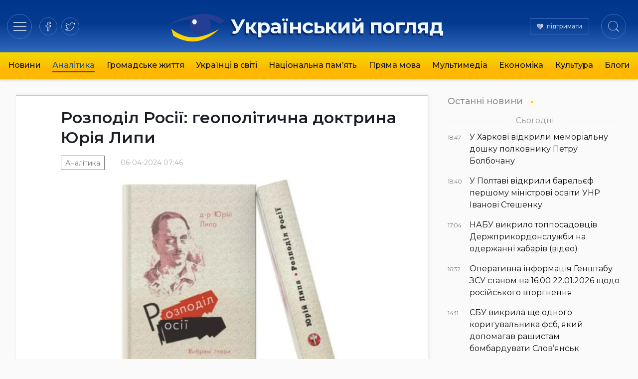

--- FILE ---
content_type: text/html; charset=UTF-8
request_url: https://ukrpohliad.org/analytics/rozpodil-rosiyi-geopolitychna-doktryna-yuriya-lypy.html
body_size: 15801
content:
<!doctype html>
<html lang="uk">
  <head>
    <meta charset="utf-8">
    <meta name="viewport" content="width=device-width, initial-scale=1">
    <meta name='robots' content='index, follow, max-image-preview:large, max-snippet:-1, max-video-preview:-1' />

	<!-- This site is optimized with the Yoast SEO plugin v19.13 - https://yoast.com/wordpress/plugins/seo/ -->
	<title>Розподіл Росії: геополітична доктрина Юрія Липи | Український погляд</title>
	<link rel="canonical" href="https://ukrpohliad.org/analytics/rozpodil-rosiyi-geopolitychna-doktryna-yuriya-lypy.html" />
	<meta property="og:locale" content="uk_UA" />
	<meta property="og:type" content="article" />
	<meta property="og:title" content="Розподіл Росії: геополітична доктрина Юрія Липи | Український погляд" />
	<meta property="og:description" content="Сьогодні ми знову маємо взяти на озброєння універсальну концепцію ОУН, концепцію спільного фронту поневолених і загрожених Москвою народів, концепцію Антибольшевицького Блоку Народів, концепцію мобілізації, організації і опори насамперед на власні сили, гасло ОУН «Свобода народам і людині!», напрацювання ідеологів ОУН Бандери, Стецька, Ленкавського, твори Донцова і Липи" />
	<meta property="og:url" content="https://ukrpohliad.org/analytics/rozpodil-rosiyi-geopolitychna-doktryna-yuriya-lypy.html" />
	<meta property="og:site_name" content="Український погляд" />
	<meta property="article:publisher" content="https://www.facebook.com/ukrpohliad" />
	<meta property="article:published_time" content="2024-04-06T04:46:40+00:00" />
	<meta property="og:image" content="https://ukrpohliad.org/wp-content/uploads/2024/04/screenshot_83-768x466-1.jpg" />
	<meta property="og:image:width" content="768" />
	<meta property="og:image:height" content="466" />
	<meta property="og:image:type" content="image/jpeg" />
	<meta name="author" content="editor" />
	<meta name="twitter:card" content="summary_large_image" />
	<meta name="twitter:creator" content="@ukrpohliad" />
	<meta name="twitter:site" content="@ukrpohliad" />
	<script type="application/ld+json" class="yoast-schema-graph">{"@context":"https://schema.org","@graph":[{"@type":"NewsArticle","@id":"https://ukrpohliad.org/analytics/rozpodil-rosiyi-geopolitychna-doktryna-yuriya-lypy.html#article","isPartOf":{"@id":"https://ukrpohliad.org/analytics/rozpodil-rosiyi-geopolitychna-doktryna-yuriya-lypy.html"},"author":{"name":"editor","@id":"https://ukrpohliad.org/#/schema/person/6f069823b4f2926d16ee81ecb2e64ce3"},"headline":"Розподіл Росії: геополітична доктрина Юрія Липи","datePublished":"2024-04-06T04:46:40+00:00","dateModified":"2024-04-06T04:46:40+00:00","mainEntityOfPage":{"@id":"https://ukrpohliad.org/analytics/rozpodil-rosiyi-geopolitychna-doktryna-yuriya-lypy.html"},"wordCount":532,"publisher":{"@id":"https://ukrpohliad.org/#organization"},"image":{"@id":"https://ukrpohliad.org/analytics/rozpodil-rosiyi-geopolitychna-doktryna-yuriya-lypy.html#primaryimage"},"thumbnailUrl":"https://ukrpohliad.org/wp-content/uploads/2024/04/screenshot_83-768x466-1.jpg","articleSection":["Аналітика"],"inLanguage":"uk"},{"@type":"WebPage","@id":"https://ukrpohliad.org/analytics/rozpodil-rosiyi-geopolitychna-doktryna-yuriya-lypy.html","url":"https://ukrpohliad.org/analytics/rozpodil-rosiyi-geopolitychna-doktryna-yuriya-lypy.html","name":"Розподіл Росії: геополітична доктрина Юрія Липи | Український погляд","isPartOf":{"@id":"https://ukrpohliad.org/#website"},"primaryImageOfPage":{"@id":"https://ukrpohliad.org/analytics/rozpodil-rosiyi-geopolitychna-doktryna-yuriya-lypy.html#primaryimage"},"image":{"@id":"https://ukrpohliad.org/analytics/rozpodil-rosiyi-geopolitychna-doktryna-yuriya-lypy.html#primaryimage"},"thumbnailUrl":"https://ukrpohliad.org/wp-content/uploads/2024/04/screenshot_83-768x466-1.jpg","datePublished":"2024-04-06T04:46:40+00:00","dateModified":"2024-04-06T04:46:40+00:00","breadcrumb":{"@id":"https://ukrpohliad.org/analytics/rozpodil-rosiyi-geopolitychna-doktryna-yuriya-lypy.html#breadcrumb"},"inLanguage":"uk","potentialAction":[{"@type":"ReadAction","target":["https://ukrpohliad.org/analytics/rozpodil-rosiyi-geopolitychna-doktryna-yuriya-lypy.html"]}]},{"@type":"ImageObject","inLanguage":"uk","@id":"https://ukrpohliad.org/analytics/rozpodil-rosiyi-geopolitychna-doktryna-yuriya-lypy.html#primaryimage","url":"https://ukrpohliad.org/wp-content/uploads/2024/04/screenshot_83-768x466-1.jpg","contentUrl":"https://ukrpohliad.org/wp-content/uploads/2024/04/screenshot_83-768x466-1.jpg","width":768,"height":466},{"@type":"BreadcrumbList","@id":"https://ukrpohliad.org/analytics/rozpodil-rosiyi-geopolitychna-doktryna-yuriya-lypy.html#breadcrumb","itemListElement":[{"@type":"ListItem","position":1,"name":"Український погляд","item":"https://ukrpohliad.org/"},{"@type":"ListItem","position":2,"name":"Розподіл Росії: геополітична доктрина Юрія Липи"}]},{"@type":"WebSite","@id":"https://ukrpohliad.org/#website","url":"https://ukrpohliad.org/","name":"Український погляд","description":"«Український погляд» інтернет-видання","publisher":{"@id":"https://ukrpohliad.org/#organization"},"alternateName":"ukrpohliad.org","potentialAction":[{"@type":"SearchAction","target":{"@type":"EntryPoint","urlTemplate":"https://ukrpohliad.org/?s={search_term_string}"},"query-input":"required name=search_term_string"}],"inLanguage":"uk"},{"@type":"Organization","@id":"https://ukrpohliad.org/#organization","name":"Український погляд","alternateName":"ukrpohliad.org","url":"https://ukrpohliad.org/","logo":{"@type":"ImageObject","inLanguage":"uk","@id":"https://ukrpohliad.org/#/schema/logo/image/","url":"https://ukrpohliad.org/wp-content/uploads/2024/01/ukrpohliad-up_for_fb.png","contentUrl":"https://ukrpohliad.org/wp-content/uploads/2024/01/ukrpohliad-up_for_fb.png","width":1024,"height":538,"caption":"Український погляд"},"image":{"@id":"https://ukrpohliad.org/#/schema/logo/image/"},"sameAs":["https://www.facebook.com/ukrpohliad","https://twitter.com/ukrpohliad"]},{"@type":"Person","@id":"https://ukrpohliad.org/#/schema/person/6f069823b4f2926d16ee81ecb2e64ce3","name":"editor","image":{"@type":"ImageObject","inLanguage":"uk","@id":"https://ukrpohliad.org/#/schema/person/image/","url":"https://secure.gravatar.com/avatar/8d799f63af9714fcb480fb4bc69c5c8e?s=96&d=mm&r=g","contentUrl":"https://secure.gravatar.com/avatar/8d799f63af9714fcb480fb4bc69c5c8e?s=96&d=mm&r=g","caption":"editor"},"url":"https://ukrpohliad.org/author/editor"}]}</script>
	<!-- / Yoast SEO plugin. -->


<link rel="stylesheet" href="https://ukrpohliad.org/wp-content/themes/ukrpohliad/public/css/app.2a1133.css">  <link rel="preconnect" href="https://fonts.googleapis.com">
  <link rel="preconnect" href="https://fonts.gstatic.com" crossorigin>
  <!-- <link href="https://fonts.googleapis.com/css2?family=Fira+Sans:ital,wght@0,300;0,400;0,500;0,600;0,700;1,300;1,400;1,500;1,600;1,700&display=swap" rel="stylesheet"> -->
  <link href="https://fonts.googleapis.com/css2?family=Montserrat:ital,wght@0,300;0,400;0,500;0,600;0,700;1,400;1,500;1,600;1,700&display=swap" rel="stylesheet">

  <!-- Google tag (gtag.js) -->
  <script async src="https://www.googletagmanager.com/gtag/js?id=G-F0WZC2762Y"></script>
  <script>
    window.dataLayer = window.dataLayer || [];
    function gtag(){dataLayer.push(arguments);}
    gtag('js', new Date());

    gtag('config', 'G-F0WZC2762Y');
  </script>

    </head>

  <body class="post-template-default single single-post postid-170059 single-format-standard wp-embed-responsive rozpodil-rosiyi-geopolitychna-doktryna-yuriya-lypy.html">
        
    <div id="app">
      <header class="page-header" role="banner">
  <div class="page-header__inner">
    <div class="page-header__section">
      <div class="page-header__hamburger">
        <button data-toggle="modal-menu" class="btn page-header__btn hamburger_btn" title="Навігація"
          type="button" aria-label="Menu" role="button">
          <span class="hamburger__css">
            <span>Навігація по сайту</span>
          </span>
        </button>
      </div>
      <div class="page-header__social">
        <div class="social social-items">
          
                      <a target="_blank" rel="nofollow noopener noreferrer" class="social-item" href="https://www.facebook.com/ukrpohliad" title="на facebook">
              <svg class="social-item__svg" >
                <use xlink:href="/images/spritemap.svg#icon-soc-facebook" />
              </svg>
              
            </a>
                      <a target="_blank" rel="nofollow noopener noreferrer" class="social-item" href="https://x.com/ukrpohliad_org" title="в twitter">
              <svg class="social-item__svg" >
                <use xlink:href="/images/spritemap.svg#icon-soc-twitter" />
              </svg>
              
            </a>
                  </div>
      </div>
    </div>

    <div class="page-header__logo">
      
      
              <a class="logo" href="/" rel="home" title="Український погляд">
          <svg class="top-logo--icon" viewBox="0 0 130 90" style="max-width: 380px;">
  <use xlink:href="#icon-logo-icon" />
</svg>
<span class="top-logo--text">Український погляд</span>        </a>
          </div>

    <div class="page-header__section justify-end">
      <div class="page-header__support">
        <a href="/donation/" class="page-header__support-link">підтримати</a>
      </div>

      <div class="page-header__search">
        <button type="button" class="btn page-header__btn search__btn">
          <span class="btn__inner"><svg class="svg-icon icon-search" width="22" height="22" viewBox="0 0 24 24" version="1.1" xmlns="https://www.w3.org/2000/svg" xmlns:xlink="https://www.w3.org/1999/xlink" xml:space="preserve" style="fill-rule:evenodd;clip-rule:evenodd;stroke-linejoin:round;stroke-miterlimit:1.41421;">
    <title>Пошук по сайту</title>
    <path id="Search-Icon" d="M17.257,18.535c-1.826,1.539 -4.183,2.465 -6.757,2.465c-5.799,0 -10.5,-4.701 -10.5,-10.5c0,-5.799 4.701,-10.5 10.5,-10.5c5.799,0 10.5,4.701 10.5,10.5c0,2.539 -0.901,4.867 -2.4,6.682l5.238,5.278l-1.336,1.359l-5.245,-5.284Zm-6.757,-17.535c5.247,0 9.5,4.253 9.5,9.5c0,5.247 -4.253,9.5 -9.5,9.5c-5.247,0 -9.5,-4.253 -9.5,-9.5c0,-5.247 4.253,-9.5 9.5,-9.5Z" ></path>
</svg></span>
          
        </button>
      </div>
    </div>

    
  </div>

  
    <div class="page-header__nav-wrap">
      
        <nav class="page-header__nav mx-auto"><ul class="ph__nav_list nav__list"><li class="nav__item"><a class="nav__link" href="https://ukrpohliad.org/news">Новини</a></li>
<li class="nav__item  nav__item--active-parent"><a class="nav__link" href="https://ukrpohliad.org/analytics">Аналітика</a></li>
<li class="nav__item"><a class="nav__link" href="https://ukrpohliad.org/life">Громадське життя</a></li>
<li class="nav__item"><a class="nav__link" href="https://ukrpohliad.org/ukrayintsi-v-sviti">Українці в світі</a></li>
<li class="nav__item"><a class="nav__link" href="https://ukrpohliad.org/national-memory">Національна пам&#8217;ять</a></li>
<li class="nav__item"><a class="nav__link" href="https://ukrpohliad.org/komentari">Пряма мова</a></li>
<li class="nav__item"><a class="nav__link" href="https://ukrpohliad.org/multimedia">Мультимедіа</a>
<ul class="nav__sub-menu  nav__sub-menu--level-1">
	<li class="nav__item"><a class="nav__link" href="https://ukrpohliad.org/multimedia/foto">Фото</a></li>
	<li class="nav__item"><a class="nav__link" href="https://ukrpohliad.org/multimedia/video">Відео</a></li>
</ul>
</li>
<li class="nav__item"><a class="nav__link" href="https://ukrpohliad.org/economics">Економіка</a></li>
<li class="nav__item"><a class="nav__link" href="https://ukrpohliad.org/culture">Культура</a></li>
<li class="nav__item"><a class="nav__link" href="https://ukrpohliad.org/blogs">Блоги</a></li>
</ul></nav>
      
    </div>
  

  <div class="super-menu">
  <div class="super-menu__grid">
    <div class="super-menu__nav">
      <div class="super-menu__nav-header super-menu__header">Розділи</div>
      <div class="super-menu__nav-content">меню</div>
    </div>
    <div class="super-menu__tags">
      <div class="super-menu__tags-header super-menu__header">Теми</div>
      <div class="super-menu__tags-content">
                    <ul class="super-menu__tags-list">
                      <li><a title="Україна" href="/tag/ukrayina/">Україна</a></li>
                      <li><a title="Росія" href="/tag/rosiya/">Росія</a></li>
                      <li><a title="Путін" href="/tag/putin/">Путін</a></li>
                      <li><a title="вибори" href="/tag/vy-bory/">вибори</a></li>
                      <li><a title="Янукович" href="/tag/yanukovy-ch/">Янукович</a></li>
                      <li><a title="мова" href="/tag/mova/">мова</a></li>
                      <li><a title="газ" href="/tag/gaz/">газ</a></li>
                      <li><a title="опозиція" href="/tag/opozy-tsiya/">опозиція</a></li>
                      <li><a title="ЄС" href="/tag/yes/">ЄС</a></li>
                      <li><a title="економіка" href="/tag/ekonomika/">економіка</a></li>
                      <li><a title="Голодомор" href="/tag/golodomor/">Голодомор</a></li>
                      <li><a title="корупція" href="/tag/koruptsiya/">корупція</a></li>
                      <li><a title="Стефан Романів" href="/tag/stefan-romaniv/">Стефан Романів</a></li>
                      <li><a title="освіта" href="/tag/osvita/">освіта</a></li>
                      <li><a title="аналіз" href="/tag/analiz/">аналіз</a></li>
                      <li><a title="українське мистецтво" href="/tag/ukrayinske-mystetstvo/">українське мистецтво</a></li>
                      <li><a title="Українська справа" href="/tag/ukrayins-ka-sprava/">Українська справа</a></li>
                      <li><a title="війна" href="/tag/vijna/">війна</a></li>
                      <li><a title="протести" href="/tag/protesty/">протести</a></li>
                      <li><a title="Голова ОУН" href="/tag/golova-oun/">Голова ОУН</a></li>
                      <li><a title="СБУ" href="/tag/sbu/">СБУ</a></li>
                      <li><a title="США" href="/tag/ssha/">США</a></li>
                      <li><a title="Андрій Вальчишин" href="/tag/andrij-val-chy-shy-n/">Андрій Вальчишин</a></li>
                      <li><a title="діаспора" href="/tag/diaspora/">діаспора</a></li>
                      <li><a title="Крим" href="/tag/kry-m/">Крим</a></li>
                      <li><a title="голова ОУН 2011" href="/tag/golova-oun-2011/">голова ОУН 2011</a></li>
                      <li><a title="Львів" href="/tag/l-viv/">Львів</a></li>
                      <li><a title="Московія" href="/tag/moskoviya/">Московія</a></li>
                      <li><a title="Євросоюз" href="/tag/yevrosoyuz/">Євросоюз</a></li>
                      <li><a title="влада" href="/tag/vlada/">влада</a></li>
                    </ul>
      </div>
    </div>
    <div class="super-menu__about">
      <div class="super-menu__about-header super-menu__header">Про видання</div>
      <div class="super-menu__about-content">
        <ul class="super-menu__about-list">
          <li><a title="Редакція" href="/editorship/">Редакція</a></li>
          <li><a title="Реклама" href="/advertising/">Реклама</a></li>
          <li><a title="Розсилка RSS" href="/feed/" target="_blank">Розсилка</a></li>
          
        </ul>
      </div>

      <div class="super-menu__about-header super-menu__header mt-4">Підпишіться на нас</div>
      <div class="super-menu__about-content">
          <ul class="super-menu__social-list">
                          <li><a target="_blank" href="https://www.facebook.com/ukrpohliad" title="на facebook">facebook</a></li>
                          <li><a target="_blank" href="https://x.com/ukrpohliad_org" title="в twitter">twitter</a></li>
                      </ul>
      </div>
    </div>
    <div class="super-menu__info-1 super-menu__contact">
      <div class="contact__title">Редакція</div>
      <a href="/cdn-cgi/l/email-protection#f5809c86db858790868696909b819087b59298949c99db969a98" title="Напишіть нам"><span class="__cf_email__" data-cfemail="601509134e101205131303050e14051220070d01090c4e030f0d">[email&#160;protected]</span></a>
    </div>
    <div class="super-menu__info-2 super-menu__contact">
      <div class="contact__title">Реклама</div>
      <a href="/cdn-cgi/l/email-protection#91f0f5d1e4fae3e1fef9fdf8f0f5bffee3f6" title="Напишіть нам"><span class="__cf_email__" data-cfemail="dcbdb89ca9b7aeacb3b4b0b5bdb8f2b3aebb">[email&#160;protected]</span></a>
    </div>
  </div>
</div>



  
</header>






  <main id="main" class="main main__container container--center">
      <div class="single__main-grid">
    <div class="single__content">
                      <div class="article__wrap">

<article class="section__article">
  
  <header class="article__header">
        
        <h1 class="article__title p-name">
      Розподіл Росії: геополітична доктрина Юрія Липи
    </h1>
    <div class="article__meta">
      <time class="updated" datetime="2024-04-06T04:46:40+00:00">
        06-04-2024 07:46
      </time>
      <ul class="article__categories">
          <li class="category__item">
        <a class="category__link" href="https://ukrpohliad.org/analytics" title="Аналітика">Аналітика</a>
      </li>
      </ul>
    </div>
  </header>
  
  
  <div class="article__content prose prose-lg -xl:max-w-none">
    <p><img class="aligncenter size-full wp-image-170060" src="https://ukrpohliad.org/wp-content/uploads/2024/04/screenshot_83-768x466-1.jpg" alt="" width="768" height="466" srcset="https://ukrpohliad.org/wp-content/uploads/2024/04/screenshot_83-768x466-1.jpg 768w, https://ukrpohliad.org/wp-content/uploads/2024/04/screenshot_83-768x466-1-300x182.jpg 300w" sizes="(max-width: 768px) 100vw, 768px" /></p>
<p>У видавництві «Українська видавнича справа» здійснено чергове перевидання збірника творів доктора Юрія Липи «Розподіл Росії».</p>
<p>«Розподіл Росії» – це книга-діагноз, книга-рецепт і книга-меч. Більшість наших теоретиків минулого століття писали і думали про український щит. Липа писав і думав також про меч. Ця праця – глибокий і різнобічний аналіз. Він має історіософську, етнологічну, економічну, демографічну, геополітичну, психологічну, культурологічну складові. Вдумливий науковець, фаховий лікар твердою рукою хірурга здійснює трепанацію. Ракову хворобу називає таки раковою хворобою, а не нежиттю, гангрену називає гангреною, а не запаленням. Відповідно до діагнозу й рецепт.</p>
<p>Як би не називали Московщину, чи то Російська імперія, чи то СССР, чи то Російська Федерація, це тривалий у часі багатоетнічний конгломерат, котрий духовно живиться брехливими псевдоісторичними міфами, фобіями і маніями та облудним ординсько-конкістадорським месіанством, а фізично – кров’ю і тілом поневолених та асимільованих народів. Як у першому, так і в другому аспектах ключовим об’єктом виступає Україна і українці як живильне середовище.</p>
<p>Росія віддавна живе в своєрідній системі, системі «проізволу і раболєпія»: деспотичний «проізвол» згори і лакейське «раболєпіє» знизу. Ця система для росіян є звичною, комфортною і єдиною альтернативою її є російський бунт – «бєссмислєнний і бєспощадний». «Третій Рим» насправді є «Другим Вавілоном», з витікаючими звідси наслідками.</p>
<p>Для того, щоби українці і інші свободолюбиві народи могли вільно і безпечно розвиватися на своїх етнічних землях, треба зупинити Росію. Ця загроза цивілізації рахується тільки з силою. Цю рішучу силу ми повинні продемонструвати.</p>
<p>Сьогодні ми знову маємо взяти на озброєння універсальну концепцію ОУН, концепцію спільного фронту поневолених і загрожених Москвою народів, концепцію Антибольшевицького Блоку Народів, концепцію мобілізації, організації і опори насамперед на власні сили, гасло ОУН «Свобода народам і людині!», напрацювання ідеологів ОУН Бандери, Стецька, Ленкавського, твори Донцова і Липи.</p>
<p>І на завершення кілька цитат Липи:</p>
<p>«Відокремлення України, перегородження нею для ворогів усіх доріг на Південь було б тільки початком великого історичного процесу. Бо коли держава гноблення, хаосу і руйнування – Росія – зостанеться, то це означає: нема України – центру порядку, багатства і гідності.</p>
<p>Україна – це могильник російської імперії. Не можемо уявити собі інше майбутнє. Знищення Росії – як центру наднаціонального розподілу земель над Волгою, Печорою і Білим морем – відповідно до їхнього національного і історичного змісту – це передумова сильної України.</p>
<p>Україна, маючи геополітичне опертя на Чорному морі, може існувати, але існувати і розвиватися може лише тоді, коли не допустить суперництва на Півночі.</p>
<p>Національні держави фінських і уральських народів на території сучасної російської республіки – це те найменше, що необхідно. Друге – усунення теперішнього московського демографічного центру з цих територій і приборкання тут важкої промисловості, роздутої Москвою. Коли пізніше окреслимо національні межі «русских», то створиться держава, менша від української.</p>
<p>Неможливо примирити московського центру з українським центром, не можна говорити про державну співпрацю у цих двох центрах. На просторах великої Росії не може бути двох великопромислових, двох великодержавних центрів, двох великих збірників енергії! Вони виключають себе взаємно.</p>
<p>Лишень у цій площині наша задача поставлена вірно. Українці змагаються не тільки за свою справедливість, але й за панування цієї справедливості в оточенні. Не може бути й мови про компроміси щодо сучасної російської державності. Єдиним рятунком для існування української державності є цілковите знищення російської великодержавності.</p>
<p><img loading="lazy" class="alignleft wp-image-134975 size-medium" src="https://ukrpohliad.org/wp-content/uploads/2023/05/ViktorRog14-300x169.jpg" alt="" width="300" height="169" srcset="https://ukrpohliad.org/wp-content/uploads/2023/05/ViktorRog14-300x169.jpg 300w, https://ukrpohliad.org/wp-content/uploads/2023/05/ViktorRog14-215x121.jpg 215w, https://ukrpohliad.org/wp-content/uploads/2023/05/ViktorRog14.jpg 400w" sizes="(max-width: 300px) 100vw, 300px" />Вільна Україна буде не після звільнення Києва, а після знищення Москви як столиці російської наддержави», – пророчив Юрій Липа.</p>
<div class="author-bio show-avatars">
<div class="author-bio-content">
<p class="author-description" style="text-align: right;"><em>Віктор Рог, Головний редактор газети &#8220;Шлях Перемоги&#8221;</em></p>
<p>Джерело: <a href="https://abn.org.ua/uk/vyzvolni-ruhy/rozpodil-rosiyi-geopolitychna-doktryna-yuriya-lypy/?fbclid=IwAR1FcphgBJ8gxUI3dBw59pQo2mBzvhvY0JgjVvoL1-YWiqDRJpWJU2Hg3KA_aem_AaMlGALm_qZfm2J1Ck1L7OdrdMC2CJmbR0xkM1fPJFGmXFQi6VJQiCApvPRHvvLeHcqcD1fIabhDPcPzas4D1AJ8">abn.org.ua</a></p>
</div>
</div>
  </div>
</article>
<div class="widget__subscribe">
  <div class="subscribe__content">
    <p class="subscribe__head font-semibold">Підписатись на новини!</p>
    <p>Бажаєте першими отримувати важливу інформацію. Підписуйтесь на наші стрічки.</p>
  </div>
  <div class="subscribe__buttons">
    <span><a href="https://news.google.com/publications/CAAqBwgKMJqkqQwwoILuAg?ceid=UA:uk&oc=3" target="_blank" rel="nofollow noopener noreferrer" title="Підпишіться на нас в Google News">Google News</a></span>
    <span><a href="https://www.facebook.com/ukrpohliad" target="_blank" rel="nofollow noopener noreferrer" title="Підпишіться на наш Facebook">Facebook</a></span>
    <span><a href="https://x.com/ukrpohliad_org" target="_blank" rel="nofollow noopener noreferrer" title="Підпишіться на наш twitter">Twitter</a></span>
  </div>
</div><div class="widget-share widget-share--horizontal">
  <span class="widget-share__title">Поділитись</span>
  <div class="share-buttons">
    <div class="share-buttons__list">
              <a target="_blank" rel="nofollow noopener noreferrer" class="share-buttons__item item-facebook"
          href="https://www.facebook.com/sharer/sharer.php?u=https%3A%2F%2Fukrpohliad.org%2Fanalytics%2Frozpodil-rosiyi-geopolitychna-doktryna-yuriya-lypy.html" title="Поділитись в facebook">
          <svg role="img" class="share-buttons__svg">
            <use xlink:href="/images/spritemap.svg#icon-soc-facebook" />
          </svg>
          
        </a>
              <a target="_blank" rel="nofollow noopener noreferrer" class="share-buttons__item item-telegram"
          href="https://t.me/share/url?url=https%3A%2F%2Fukrpohliad.org%2Fanalytics%2Frozpodil-rosiyi-geopolitychna-doktryna-yuriya-lypy.html&amp;text=%D0%A0%D0%BE%D0%B7%D0%BF%D0%BE%D0%B4%D1%96%D0%BB+%D0%A0%D0%BE%D1%81%D1%96%D1%97%3A+%D0%B3%D0%B5%D0%BE%D0%BF%D0%BE%D0%BB%D1%96%D1%82%D0%B8%D1%87%D0%BD%D0%B0+%D0%B4%D0%BE%D0%BA%D1%82%D1%80%D0%B8%D0%BD%D0%B0+%D0%AE%D1%80%D1%96%D1%8F+%D0%9B%D0%B8%D0%BF%D0%B8" title="Підпишіться в telegram">
          <svg role="img" class="share-buttons__svg">
            <use xlink:href="/images/spritemap.svg#icon-soc-telegram" />
          </svg>
          
        </a>
              <a target="_blank" rel="nofollow noopener noreferrer" class="share-buttons__item item-twitter"
          href="https://twitter.com/intent/tweet?text=%D0%A0%D0%BE%D0%B7%D0%BF%D0%BE%D0%B4%D1%96%D0%BB+%D0%A0%D0%BE%D1%81%D1%96%D1%97%3A+%D0%B3%D0%B5%D0%BE%D0%BF%D0%BE%D0%BB%D1%96%D1%82%D0%B8%D1%87%D0%BD%D0%B0+%D0%B4%D0%BE%D0%BA%D1%82%D1%80%D0%B8%D0%BD%D0%B0+%D0%AE%D1%80%D1%96%D1%8F+%D0%9B%D0%B8%D0%BF%D0%B8&amp;url=https%3A%2F%2Fukrpohliad.org%2Fanalytics%2Frozpodil-rosiyi-geopolitychna-doktryna-yuriya-lypy.html" title="в twitter">
          <svg role="img" class="share-buttons__svg">
            <use xlink:href="/images/spritemap.svg#icon-soc-twitter" />
          </svg>
          
        </a>
          </div>
  </div>
</div>






</div>









      
              Коментарі
        <div id="remark42"></div>
          </div>
    <div class="single__right-sidebar is-sticky">

      
      <section class="news-list-wrap news-list__last">
        <h2 class="news-list__heading heading--style-last-news">
    <a href="/news/" title="Останні новини">Останні новини</a>
  </h2>

<ul class="news-list__items">
      
          <li class="date-divider-wrap">
        <span class="date-divider">Сьогодні</span>
      </li>
            <li class="news-list__item ">
      <a class="ni--style_last " href="https://ukrpohliad.org/news/u-harkovi-vidkryly-memorialnu-doshku-polkovnyku-petru-bolbochanu.html" title="У Харкові відкрили меморіальну дошку полковнику Петру Болбочану">
        <div class="meta-col">
          <span class="time">18:47</span>
        </div>
        <div class="content-col">
          <span class="title">У Харкові відкрили меморіальну дошку полковнику Петру Болбочану</span> 
        </div>
      </a>
    </li>
        
      
            <li class="news-list__item ">
      <a class="ni--style_last " href="https://ukrpohliad.org/news/u-poltavi-vidkryly-barelyef-pershomu-ministrovi-osvity-unr-ivanovi-steshenku.html" title="У Полтаві відкрили барельєф першому міністрові освіти УНР Іванові Стешенку">
        <div class="meta-col">
          <span class="time">18:40</span>
        </div>
        <div class="content-col">
          <span class="title">У Полтаві відкрили барельєф першому міністрові освіти УНР Іванові Стешенку</span> 
        </div>
      </a>
    </li>
        
      
            <li class="news-list__item ">
      <a class="ni--style_last " href="https://ukrpohliad.org/news/nabu-vykrylo-topposadovcziv-derzhprykordonsluzhby-na-oderzhanni-habariv-video.html" title="НАБУ викрило топпосадовців Держприкордонслужби на одержанні хабарів (відео)">
        <div class="meta-col">
          <span class="time">17:04</span>
        </div>
        <div class="content-col">
          <span class="title">НАБУ викрило топпосадовців Держприкордонслужби на одержанні хабарів (відео)</span> 
        </div>
      </a>
    </li>
        
      
            <li class="news-list__item ">
      <a class="ni--style_last " href="https://ukrpohliad.org/news/operatyvna-informacziya-genshtabu-zsu-stanom-na-1600-22-01-2026-shhodo-rosijskogo-vtorgnennya.html" title="Оперативна інформація Генштабу ЗСУ станом на 16:00 22.01.2026 щодо російського вторгнення">
        <div class="meta-col">
          <span class="time">16:32</span>
        </div>
        <div class="content-col">
          <span class="title">Оперативна інформація Генштабу ЗСУ станом на 16:00 22.01.2026 щодо російського вторгнення</span> 
        </div>
      </a>
    </li>
        
      
            <li class="news-list__item ">
      <a class="ni--style_last " href="https://ukrpohliad.org/news/sbu-vykryla-shhe-odnogo-koryguvalnyka-fsb-yakyj-dopomagav-rashystam-bombarduvaty-slovyansk.html" title="СБУ викрила ще одного коригувальника фсб, який допомагав рашистам бомбардувати Слов’янськ">
        <div class="meta-col">
          <span class="time">14:11</span>
        </div>
        <div class="content-col">
          <span class="title">СБУ викрила ще одного коригувальника фсб, який допомагав рашистам бомбардувати Слов’янськ</span> 
        </div>
      </a>
    </li>
        
      
            <li class="news-list__item ">
      <a class="ni--style_last " href="https://ukrpohliad.org/news/sbu-zatrymala-agentiv-gru-rf-yakym-nakazaly-rozvidaty-naslidky-vid-udaru-oryeshnikom-po-lvivshhyni.html" title="СБУ затримала агентів гру рф, яким наказали розвідати наслідки від удару «Орєшніком» по Львівщині">
        <div class="meta-col">
          <span class="time">13:58</span>
        </div>
        <div class="content-col">
          <span class="title">СБУ затримала агентів гру рф, яким наказали розвідати наслідки від удару «Орєшніком» по Львівщині</span> 
        </div>
      </a>
    </li>
        
  </ul>
<div class="btn-more--in-sidebar">
  <a href="/news/" class="btn-more" title="Останні новини">Більше новин
    <svg class="svg-icon icon-more" viewBox="0 0 14 8" version="1.1" xmlns="https://www.w3.org/2000/svg" xmlns:xlink="https://www.w3.org/1999/xlink">
    <g stroke="#A2A2A2" stroke-width="1" fill="none" fill-rule="evenodd" stroke-linecap="round" stroke-linejoin="round">
        <polyline id="arrowhead" points="9 0 13 4 9 8"></polyline>
        <line x1="12" y1="4" x2="0.5" y2="4" id="Line"></line>
    </g>
</svg>  </a>
</div>
      </section>

      <div class="sidebar-partners">
  <div class="partner-item partner--pos-2">
    <div class="text-xs text-gray-400 mb-2">Автоматична реклама від goggle.com/adsense:</div>
    <script data-cfasync="false" src="/cdn-cgi/scripts/5c5dd728/cloudflare-static/email-decode.min.js"></script><script async src="https://pagead2.googlesyndication.com/pagead/js/adsbygoogle.js?client=ca-pub-1779087890167377"
      crossorigin="anonymous"></script>
    <!-- ukrpohliad--single-right -->
    <ins class="adsbygoogle" style="display:block" data-ad-client="ca-pub-1779087890167377" data-ad-slot="5393626975"
      data-ad-format="auto" data-full-width-responsive="true"></ins>
    <script>
      (adsbygoogle = window.adsbygoogle || []).push({});
    </script>
  </div>

  <div class="partner-item partner--buttons grid grid-cols-2 gap-4 items-center mt-6 mb-10">
    <div class="item col-span-2" style="grid-column: span 2;">
      <a href="https://ounbooks.com/" target="_blank" title="OUNBooks - Книгарня Бандерівців"><img loading="lazy"
        src="/_img/b/ounbooks.png" alt="OUNBooks - Книгарня Бандерівців" style="max-width: 200px;"></a>
    </div>
    <div class="item">
      
      <a href="https://ukrnationalism.com/" target="_blank" title="Націоналістичний портал"><img loading="lazy"
          src="/_img/b/ukrnationalism.png" alt="Націоналістичний портал"></a>
    </div>
    <div class="item">
      
      <a href="https://bandera.if.ua/" target="_blank" title="Історико-меморіальний музей Степана Бандери"><img
          loading="lazy" src="/_img/b/museum-bandera.gif" alt="Історико-меморіальний музей Степана Бандери"></a>
    </div>
  </div>
</div>

    </div>
  </div>

  <section class="news-list-wrap news-list--style-2 container--center">
    <h2 class="news-list__heading style-1">
      <div class="h-inner"><span>Читайте також</span></div>
  </h2>

<div
  class="news-list__items style-2 count--9 grid sm:grid-cols-2 md:grid-cols-3 lg:grid-cols-4 gap-6">
              <div class="news-list__item col ">
      <a class="ni--style-2" href="https://ukrpohliad.org/analytics/sobornist.html" title="Соборність">
        <div class="ni__picture img-cover ni__picture--skew"><img class="ni__image" loading="lazy"
            src="https://ukrpohliad.org/wp-content/cache/thumb/be/185e2d65bcfa2be_400x250.jpg" alt="Соборність">
          <div class="picture__flash-labels"></div>
        </div>
        <div class="content-wrap">
          <span class="title">Соборність</span>
        </div>
      </a>
              <div class="meta style-1">
          <span class="meta-category">
            # <a href="https://ukrpohliad.org/main" title="Головне">Головне</a>
          </span>
        </div>
      
    </div>
              <div class="news-list__item col ">
      <a class="ni--style-2" href="https://ukrpohliad.org/analytics/novi-zagrozy.html" title="Нові загрози">
        <div class="ni__picture img-cover ni__picture--skew"><img class="ni__image" loading="lazy"
            src="https://ukrpohliad.org/wp-content/cache/thumb/ed/3350f11f059aded_400x250.jpg" alt="Нові загрози">
          <div class="picture__flash-labels"></div>
        </div>
        <div class="content-wrap">
          <span class="title">Нові загрози</span>
        </div>
      </a>
              <div class="meta style-1">
          <span class="meta-category">
            # <a href="https://ukrpohliad.org/analytics" title="Аналітика">Аналітика</a>
          </span>
        </div>
      
    </div>
              <div class="news-list__item col ">
      <a class="ni--style-2" href="https://ukrpohliad.org/analytics/nato-bez-ssha.html" title="НАТО без США?">
        <div class="ni__picture img-cover ni__picture--skew"><img class="ni__image" loading="lazy"
            src="https://ukrpohliad.org/wp-content/cache/thumb/f6/1db7edf2554c3f6_400x250.jpg" alt="НАТО без США?">
          <div class="picture__flash-labels"></div>
        </div>
        <div class="content-wrap">
          <span class="title">НАТО без США?</span>
        </div>
      </a>
              <div class="meta style-1">
          <span class="meta-category">
            # <a href="https://ukrpohliad.org/analytics" title="Аналітика">Аналітика</a>
          </span>
        </div>
      
    </div>
              <div class="news-list__item col ">
      <a class="ni--style-2" href="https://ukrpohliad.org/analytics/pavutyny-derkachiv.html" title="Павутини Деркачів">
        <div class="ni__picture img-cover ni__picture--skew"><img class="ni__image" loading="lazy"
            src="https://ukrpohliad.org/wp-content/cache/thumb/56/45f9918d266db56_400x250.webp" alt="Павутини Деркачів">
          <div class="picture__flash-labels"></div>
        </div>
        <div class="content-wrap">
          <span class="title">Павутини Деркачів</span>
        </div>
      </a>
              <div class="meta style-1">
          <span class="meta-category">
            # <a href="https://ukrpohliad.org/analytics" title="Аналітика">Аналітика</a>
          </span>
        </div>
      
    </div>
              <div class="news-list__item col ">
      <a class="ni--style-2" href="https://ukrpohliad.org/analytics/mizh-drugym-myunhenom-i-tretim-minskom.html" title="Між другим Мюнхеном і третім Мінськом">
        <div class="ni__picture img-cover ni__picture--skew"><img class="ni__image" loading="lazy"
            src="https://ukrpohliad.org/wp-content/cache/thumb/dd/647db1df8f71edd_400x250.webp" alt="Між другим Мюнхеном і третім Мінськом">
          <div class="picture__flash-labels"></div>
        </div>
        <div class="content-wrap">
          <span class="title">Між другим Мюнхеном і третім Мінськом</span>
        </div>
      </a>
              <div class="meta style-1">
          <span class="meta-category">
            # <a href="https://ukrpohliad.org/analytics" title="Аналітика">Аналітика</a>
          </span>
        </div>
      
    </div>
              <div class="news-list__item col ">
      <a class="ni--style-2" href="https://ukrpohliad.org/analytics/den-podyaky.html" title="День подяки">
        <div class="ni__picture img-cover ni__picture--skew"><img class="ni__image" loading="lazy"
            src="https://ukrpohliad.org/wp-content/cache/thumb/7b/ef442600c66837b_400x250.jpg" alt="День подяки">
          <div class="picture__flash-labels"></div>
        </div>
        <div class="content-wrap">
          <span class="title">День подяки</span>
        </div>
      </a>
              <div class="meta style-1">
          <span class="meta-category">
            # <a href="https://ukrpohliad.org/analytics" title="Аналітика">Аналітика</a>
          </span>
        </div>
      
    </div>
              <div class="news-list__item col ">
      <a class="ni--style-2" href="https://ukrpohliad.org/analytics/rozpad-moskovskoyi-imperiyi-poglyad-romana-bzheskogo.html" title="Розпад московської імперії: погляд Романа Бжеського">
        <div class="ni__picture img-cover ni__picture--skew"><img class="ni__image" loading="lazy"
            src="https://ukrpohliad.org/wp-content/cache/thumb/0a/42779f11368940a_400x250.jpg" alt="Розпад московської імперії: погляд Романа Бжеського">
          <div class="picture__flash-labels"></div>
        </div>
        <div class="content-wrap">
          <span class="title">Розпад московської імперії: погляд Романа Бжеського</span>
        </div>
      </a>
              <div class="meta style-1">
          <span class="meta-category">
            # <a href="https://ukrpohliad.org/analytics" title="Аналітика">Аналітика</a>
          </span>
        </div>
      
    </div>
              <div class="news-list__item col ">
      <a class="ni--style-2" href="https://ukrpohliad.org/analytics/korupcziya-pid-chas-vijny.html" title="Корупція під час війни">
        <div class="ni__picture img-cover ni__picture--skew"><img class="ni__image" loading="lazy"
            src="https://ukrpohliad.org/wp-content/cache/thumb/c7/1819e0b441612c7_400x250.jpg" alt="Корупція під час війни">
          <div class="picture__flash-labels"></div>
        </div>
        <div class="content-wrap">
          <span class="title">Корупція під час війни</span>
        </div>
      </a>
              <div class="meta style-1">
          <span class="meta-category">
            # <a href="https://ukrpohliad.org/analytics" title="Аналітика">Аналітика</a>
          </span>
        </div>
      
    </div>
          </div>

</section>

  

  <section class="news-list-wrap news-list--style-2 container--center">
    
      <h2 class="news-list__heading style-1">
      <a href="https://ukrpohliad.org/multimedia" title="Мультимедіа" class="h-inner">
      <svg class="heading__icon icon--multimedia" width="29" height="29">
        <use xlink:href="/images/spritemap.svg#icon-header-multimedia"></use>
      </svg>
      <span>Мультимедіа</span>
    </a>
  </h2>

<div
  class="news-list__items style-2 count--8 grid sm:grid-cols-2 md:grid-cols-3 lg:grid-cols-4 gap-6">
              <div class="news-list__item col ">
      <a class="ni--style-2" href="https://ukrpohliad.org/multimedia/video/u-sumah-prezentuvaly-knygu-inkodumstvo-na-sumshhyni.html" title="У Сумах презентували книгу «Інкодумство на Сумщині»">
        <div class="ni__picture img-cover ni__picture--skew"><img class="ni__image" loading="lazy"
            src="https://ukrpohliad.org/wp-content/cache/thumb/6c/882f81eb60b3e6c_400x250.jpg" alt="У Сумах презентували книгу «Інкодумство на Сумщині»">
          <div class="picture__flash-labels"></div>
        </div>
        <div class="content-wrap">
          <span class="title">У Сумах презентували книгу «Інкодумство на Сумщині»</span>
        </div>
      </a>
              <div class="meta style-1">
          <span class="meta-category">
            # <a href="https://ukrpohliad.org/multimedia/video" title="Відео">Відео</a>
          </span>
        </div>
      
    </div>
              <div class="news-list__item col ">
      <a class="ni--style-2" href="https://ukrpohliad.org/multimedia/video/vijna-vid-ping-pongu-do-shahovoyi-gry.html" title="Війна: від «пінг-понгу» до «шахової гри»">
        <div class="ni__picture img-cover ni__picture--skew"><img class="ni__image" loading="lazy"
            src="https://ukrpohliad.org/wp-content/cache/thumb/50/9a5033c5fbb8050_400x250.jpg" alt="Війна: від «пінг-понгу» до «шахової гри»">
          <div class="picture__flash-labels"></div>
        </div>
        <div class="content-wrap">
          <span class="title">Війна: від «пінг-понгу» до «шахової гри»</span>
        </div>
      </a>
              <div class="meta style-1">
          <span class="meta-category">
            # <a href="https://ukrpohliad.org/multimedia/video" title="Відео">Відео</a>
          </span>
        </div>
      
    </div>
              <div class="news-list__item col ">
      <a class="ni--style-2" href="https://ukrpohliad.org/multimedia/video/2025-j-stav-rokom-koly-dron-za-500-peremig-voyennu-teoriyu-mynulogo-stolittya.html" title="2025-й став роком, коли дрон за $500 переміг воєнну теорію минулого століття">
        <div class="ni__picture img-cover ni__picture--skew"><img class="ni__image" loading="lazy"
            src="https://ukrpohliad.org/wp-content/cache/thumb/1a/66952d6f5cbce1a_400x250.jpg" alt="2025-й став роком, коли дрон за $500 переміг воєнну теорію минулого століття">
          <div class="picture__flash-labels"></div>
        </div>
        <div class="content-wrap">
          <span class="title">2025-й став роком, коли дрон за $500 переміг воєнну теорію минулого століття</span>
        </div>
      </a>
              <div class="meta style-1">
          <span class="meta-category">
            # <a href="https://ukrpohliad.org/multimedia/video" title="Відео">Відео</a>
          </span>
        </div>
      
    </div>
              <div class="news-list__item col ">
      <a class="ni--style-2" href="https://ukrpohliad.org/multimedia/video/podvyg-bilasa-i-danylyshyna.html" title="Подвиг Біласа і Данилишина">
        <div class="ni__picture img-cover ni__picture--skew"><img class="ni__image" loading="lazy"
            src="https://ukrpohliad.org/wp-content/cache/thumb/00/953fdf10a8d8100_400x250.jpg" alt="Подвиг Біласа і Данилишина">
          <div class="picture__flash-labels"></div>
        </div>
        <div class="content-wrap">
          <span class="title">Подвиг Біласа і Данилишина</span>
        </div>
      </a>
              <div class="meta style-1">
          <span class="meta-category">
            # <a href="https://ukrpohliad.org/multimedia/video" title="Відео">Відео</a>
          </span>
        </div>
      
    </div>
              <div class="news-list__item col ">
      <a class="ni--style-2" href="https://ukrpohliad.org/multimedia/video/fakelnyj-pohid-do-117-richnyczi-stepana-bandery.html" title="Факельний похід до 117 річниці Степана Бандери">
        <div class="ni__picture img-cover ni__picture--skew"><img class="ni__image" loading="lazy"
            src="https://ukrpohliad.org/wp-content/cache/thumb/e2/5806e5853acebe2_400x250.webp" alt="Факельний похід до 117 річниці Степана Бандери">
          <div class="picture__flash-labels"></div>
        </div>
        <div class="content-wrap">
          <span class="title">Факельний похід до 117 річниці Степана Бандери</span>
        </div>
      </a>
              <div class="meta style-1">
          <span class="meta-category">
            # <a href="https://ukrpohliad.org/multimedia/video" title="Відео">Відео</a>
          </span>
        </div>
      
    </div>
              <div class="news-list__item col ">
      <a class="ni--style-2" href="https://ukrpohliad.org/multimedia/video/stepan-bandera-symvol-i-oriyentyr-viktor-rog.html" title="Степан Бандера: символ і орієнтир — Віктор Рог">
        <div class="ni__picture img-cover ni__picture--skew"><img class="ni__image" loading="lazy"
            src="https://ukrpohliad.org/wp-content/cache/thumb/69/7ce0c0a9f7cc669_400x250.jpg" alt="Степан Бандера: символ і орієнтир — Віктор Рог">
          <div class="picture__flash-labels"></div>
        </div>
        <div class="content-wrap">
          <span class="title">Степан Бандера: символ і орієнтир — Віктор Рог</span>
        </div>
      </a>
              <div class="meta style-1">
          <span class="meta-category">
            # <a href="https://ukrpohliad.org/main" title="Головне">Головне</a>
          </span>
        </div>
      
    </div>
              <div class="news-list__item col ">
      <a class="ni--style-2" href="https://ukrpohliad.org/news/chomu-ideyi-bandery-peremagayut-v-ukrayini-radio-nezalezhnist-z-solomiyeyu-farion-i-yaroslavom-svatkom.html" title="Чому ідеї Бандери перемагають в Україні: Радіо Незалежність з Соломією Фаріон і Ярославом Сватком">
        <div class="ni__picture img-cover ni__picture--skew"><img class="ni__image" loading="lazy"
            src="https://ukrpohliad.org/wp-content/cache/thumb/f9/9a04f261a966af9_400x250.jpeg" alt="Чому ідеї Бандери перемагають в Україні: Радіо Незалежність з Соломією Фаріон і Ярославом Сватком">
          <div class="picture__flash-labels"></div>
        </div>
        <div class="content-wrap">
          <span class="title">Чому ідеї Бандери перемагають в Україні: Радіо Незалежність з Соломією Фаріон і Ярославом Сватком</span>
        </div>
      </a>
              <div class="meta style-1">
          <span class="meta-category">
            # <a href="https://ukrpohliad.org/news" title="Новини">Новини</a>
          </span>
        </div>
      
    </div>
              <div class="news-list__item col ">
      <a class="ni--style-2" href="https://ukrpohliad.org/multimedia/video/valentyn-moroz-dysydent-i-naczionalist.html" title="Валентин Мороз &amp;#8211; дисидент і націоналіст">
        <div class="ni__picture img-cover ni__picture--skew"><img class="ni__image" loading="lazy"
            src="https://ukrpohliad.org/wp-content/cache/thumb/2b/e8b2aaea671ba2b_400x250.jpeg" alt="Валентин Мороз &amp;#8211; дисидент і націоналіст">
          <div class="picture__flash-labels"></div>
        </div>
        <div class="content-wrap">
          <span class="title">Валентин Мороз &#8211; дисидент і націоналіст</span>
        </div>
      </a>
              <div class="meta style-1">
          <span class="meta-category">
            # <a href="https://ukrpohliad.org/multimedia/video" title="Відео">Відео</a>
          </span>
        </div>
      
    </div>
  </div>

  </section>
  </main>

  

<footer class="page-footer">
  <div class="container--center">
    
    <div class="flex flex-wrap">
      <div class="w-full pr-4 sm:w-2/3 md:w-3/4 lg:w-1/3 footer-logo__col">
        <div class="footer__logo">
                      <a class="logo" href="/" rel="home" title="Український погляд">
              <svg class="footer-logo--icon" viewBox="0 0 130 90" style="max-width: 380px;">
  <use xlink:href="#icon-logo-icon" />
</svg>
<span class="footer-logo--text">Український погляд</span>            </a>
                  </div>
        <p class="footer__text">©2009-2024, Український погляд.</p>
        <p class="footer__text--small">Використання матеріалів сайту лише за&nbsp;умови посилання (для інтернет-видань —
          гіперпосилання) на&nbsp;«ukrpohliad.org».</p>
        <p class="footer__text--small">Рекламні матеріали позначаються позначкою&nbsp;ad.</p>
        <p class="footer__text--small legal-support"><a title="Політика конфіденційності" href="https://ukrpohliad.org/privacy-policy">Політика конфіденційності</a></p>
      </div>

      
      <div class="lg:pr-4 flex-grow">
        <section class="footer__widget">
          <h3 class="widget__title">Про видання</h3>
          <ul class="footer-menu--about">
            <li><a title="Редакція" href="https://ukrpohliad.org/editorship">Редакція</a></li>
            <li><a title="Реклама" href="https://ukrpohliad.org/advertising">Реклама</a></li>
            
            <li><a title="Розсилка RSS" href="/feed/" target="_blank">Розсилка</a></li>
            
          </ul>
        </section>
      </div>

      <div class="w-full md:w-full pl-0 lg:w-1/2 lg:pl-4">
        <section class="footer__widget">
          <h3 class="widget__title">Рубрики</h3>
          <ul class="footer-menu--categories">
            <li class="fnav__item"><a class="fnav__link" href="https://ukrpohliad.org/news">Новини</a></li>
            <li class="fnav__item"><a class="fnav__link" href="https://ukrpohliad.org/analytics">Аналітика</a></li>
            <li class="fnav__item"><a class="fnav__link" href="https://ukrpohliad.org/life">Громадське життя</a></li>
            <li class="fnav__item"><a class="fnav__link" href="https://ukrpohliad.org/ukrayintsi-v-sviti">Українці в світі</a></li>
            <li class="fnav__item"><a class="fnav__link" href="https://ukrpohliad.org/national-memory">Національна пам’ять</a></li>
            <li class="fnav__item"><a class="fnav__link" href="https://ukrpohliad.org/komentari">Пряма мова</a></li>
            <li class="fnav__item"><a class="fnav__link" href="https://ukrpohliad.org/multimedia">Мультимедіа</a></li>
            <li class="fnav__item"><a class="fnav__link" href="https://ukrpohliad.org/economics">Економіка</a></li>
            <li class="fnav__item"><a class="fnav__link" href="https://ukrpohliad.org/culture">Культура</a></li>
            <li class="fnav__item"><a class="fnav__link" href="https://ukrpohliad.org/blogs">Блоги</a></li>
            <li class="fnav__item"><a class="fnav__link" href="https://ukrpohliad.org/calendar">Історичний календар</a></li>
          </ul>
          
           
        </section>

      </div>
    </div>
  </div>
</footer>

<svg xmlns="http://www.w3.org/2000/svg" xmlns:xlink="http://www.w3.org/1999/xlink" style="display: none;">
<symbol id="icon-logo-icon" viewBox="0 0 130 90">
  <defs><filter id="a" width="202.5%" height="262.5%" x="-51.3%" y="-81.2%" filterUnits="objectBoundingBox"><feGaussianBlur in="SourceGraphic" stdDeviation="13"/></filter></defs><g fill="none" fill-rule="evenodd" transform="translate(4 20)"><ellipse cx="60.818" cy="24.783" fill="#F5F5F4" filter="url(#a)" rx="38.038" ry="24"/><circle cx="64.781" cy="21.783" r="21" fill="#233E92"/><ellipse cx="53.281" cy="15.783" fill="#F5F5F4" rx="4.5" ry="5"/><path fill="#233E92" d="M114.069611,14.3008185 L103.045776,20.1451331 C94.5816996,12.2975739 80.5694112,8.62412215 61.0089111,9.1247779 C41.4484111,9.62543365 21.1121074,14.178046 0,22.7826148 C13.4819743,12.643119 32.2193807,5.54344855 56.2122192,1.48360358 C80.2050578,-2.57624139 99.4908549,1.6961636 114.069611,14.3008185 Z"/><path fill="#FED500" d="M6.78060913,29.7826148 C19.2550354,40.1966265 32.9966431,45.8725247 48.0054321,46.8103095 C63.0142212,47.7480943 81.1535136,42.2387712 102.423309,30.2823402 C85.6898702,46.8110063 68.0077185,55.0987365 49.3768543,55.1455307 C36.352262,55.1455307 23.4868469,51.3578921 10.7806091,43.7826148 L6.78060913,29.7826148 Z"/></g>
</symbol>
</svg>

<div class="modal-search" aria-label="search">
  <div class="form-wrap">
    <div class="form-inner">
      <form role="search" method="get" class="modal-search__form" action="https://ukrpohliad.org/">
        <label class="DocSearch-MagnifierLabel" for="docsearch-input" id="docsearch-label"><svg width="20"
            height="20" class="DocSearch-Search-Icon" viewBox="0 0 20 20">
            <path
              d="M14.386 14.386l4.0877 4.0877-4.0877-4.0877c-2.9418 2.9419-7.7115 2.9419-10.6533 0-2.9419-2.9418-2.9419-7.7115 0-10.6533 2.9418-2.9419 7.7115-2.9419 10.6533 0 2.9419 2.9418 2.9419 7.7115 0 10.6533z"
              stroke="currentColor" fill="none" fill-rule="evenodd" stroke-linecap="round" stroke-linejoin="round">
            </path>
          </svg></label>
        <input class="modal-search__field" id="docsearch-input" aria-autocomplete="both" aria-label="Search"
          aria-labelledby="docsearch-label" autocomplete="off" autocorrect="off" autocapitalize="off" spellcheck="false"
          autofocus="true" placeholder="Введіть текст пошуку" maxlength="64" type="search" value=""
          name="s">
        <div class="loading"><div id="loading-nest-1"></div></div>
        <button type="reset" title="Clear the query" class="DocSearch-Reset" aria-label="Clear the query"><svg
            width="20" height="20" viewBox="0 0 20 20">
            <path d="M10 10l5.09-5.09L10 10l5.09 5.09L10 10zm0 0L4.91 4.91 10 10l-5.09 5.09L10 10z"
              stroke="currentColor" fill="none" fill-rule="evenodd" stroke-linecap="round" stroke-linejoin="round">
            </path>
          </svg></button>
      </form>
      <div class="modal-search__results"></div>
    </div>
  </div>
  
</div>
  
  <script>
    // https://www.vidal-rosset.net/installing_comment_engine_remark42.html
    var remark_config = {
      host: 'https://comments.ukrpohliad.org',
      // site_id: 'ukrpohliad',
      site_id: 'ukrpohliad',
      // url: '', // optional param; if it isn't defined
      // `window.location.origin + window.location.pathname` will be used,
      components: ['embed', 'last-comments'],
      max_shown_comments: 100,
      theme: 'light',
      // page_title: 'My custom title for a page',
      locale: 'ua',
      show_email_subscription: true,
      simple_view: true,
      // прибираю copyright remark42
      no_footer: true
    }
  </script>

<script>!function(e,n){for(var o=0;o<e.length;o++){var r=n.createElement("script"),c=".js",d=n.head||n.body;"noModule"in r?(r.type="module",c=".mjs"):r.async=!0,r.defer=!0,r.src=remark_config.host+"/web/"+e[o]+c,d.appendChild(r)}}(remark_config.components||["embed"],document);</script>    </div>

        <script src="https://ukrpohliad.org/wp-includes/js/jquery/jquery.min.js"></script><script src="https://ukrpohliad.org/wp-includes/js/jquery/jquery-migrate.min.js"></script><script>
(()=>{"use strict";var r,e={},o={};function t(r){var s=o[r];if(void 0!==s)return s.exports;var a=o[r]={exports:{}};return e[r](a,a.exports,t),a.exports}t.m=e,r=[],t.O=(e,o,s,a)=>{if(!o){var n=1/0;for(u=0;u<r.length;u++){o=r[u][0],s=r[u][1],a=r[u][2];for(var i=!0,f=0;f<o.length;f++)(!1&a||n>=a)&&Object.keys(t.O).every((r=>t.O[r](o[f])))?o.splice(f--,1):(i=!1,a<n&&(n=a));if(i){r.splice(u--,1);var l=s();void 0!==l&&(e=l)}}return e}a=a||0;for(var u=r.length;u>0&&r[u-1][2]>a;u--)r[u]=r[u-1];r[u]=[o,s,a]},t.o=(r,e)=>Object.prototype.hasOwnProperty.call(r,e),(()=>{var r={666:0};t.O.j=e=>0===r[e];var e=(e,o)=>{var s,a,n=o[0],i=o[1],f=o[2],l=0;if(n.some((e=>0!==r[e]))){for(s in i)t.o(i,s)&&(t.m[s]=i[s]);if(f)var u=f(t)}for(e&&e(o);l<n.length;l++)a=n[l],t.o(r,a)&&r[a]&&r[a][0](),r[a]=0;return t.O(u)},o=self.webpackChunk_roots_bud_sage_sage=self.webpackChunk_roots_bud_sage_sage||[];o.forEach(e.bind(null,0)),o.push=e.bind(null,o.push.bind(o))})()})();
</script><script src="https://ukrpohliad.org/wp-content/themes/ukrpohliad/public/js/575.25a001.js"></script><script src="https://ukrpohliad.org/wp-content/themes/ukrpohliad/public/js/app.3c1ec6.js"></script>      <script defer src="https://static.cloudflareinsights.com/beacon.min.js/vcd15cbe7772f49c399c6a5babf22c1241717689176015" integrity="sha512-ZpsOmlRQV6y907TI0dKBHq9Md29nnaEIPlkf84rnaERnq6zvWvPUqr2ft8M1aS28oN72PdrCzSjY4U6VaAw1EQ==" data-cf-beacon='{"version":"2024.11.0","token":"7358e4c5f30947d09d62ba5faec6fa11","r":1,"server_timing":{"name":{"cfCacheStatus":true,"cfEdge":true,"cfExtPri":true,"cfL4":true,"cfOrigin":true,"cfSpeedBrain":true},"location_startswith":null}}' crossorigin="anonymous"></script>
</body>
</html>

<!-- Performance optimized by Docket Cache: https://wordpress.org/plugins/docket-cache -->


--- FILE ---
content_type: text/html; charset=utf-8
request_url: https://www.google.com/recaptcha/api2/aframe
body_size: 267
content:
<!DOCTYPE HTML><html><head><meta http-equiv="content-type" content="text/html; charset=UTF-8"></head><body><script nonce="cq3GlW2vuwz7pcA7-MKxWw">/** Anti-fraud and anti-abuse applications only. See google.com/recaptcha */ try{var clients={'sodar':'https://pagead2.googlesyndication.com/pagead/sodar?'};window.addEventListener("message",function(a){try{if(a.source===window.parent){var b=JSON.parse(a.data);var c=clients[b['id']];if(c){var d=document.createElement('img');d.src=c+b['params']+'&rc='+(localStorage.getItem("rc::a")?sessionStorage.getItem("rc::b"):"");window.document.body.appendChild(d);sessionStorage.setItem("rc::e",parseInt(sessionStorage.getItem("rc::e")||0)+1);localStorage.setItem("rc::h",'1769106304823');}}}catch(b){}});window.parent.postMessage("_grecaptcha_ready", "*");}catch(b){}</script></body></html>